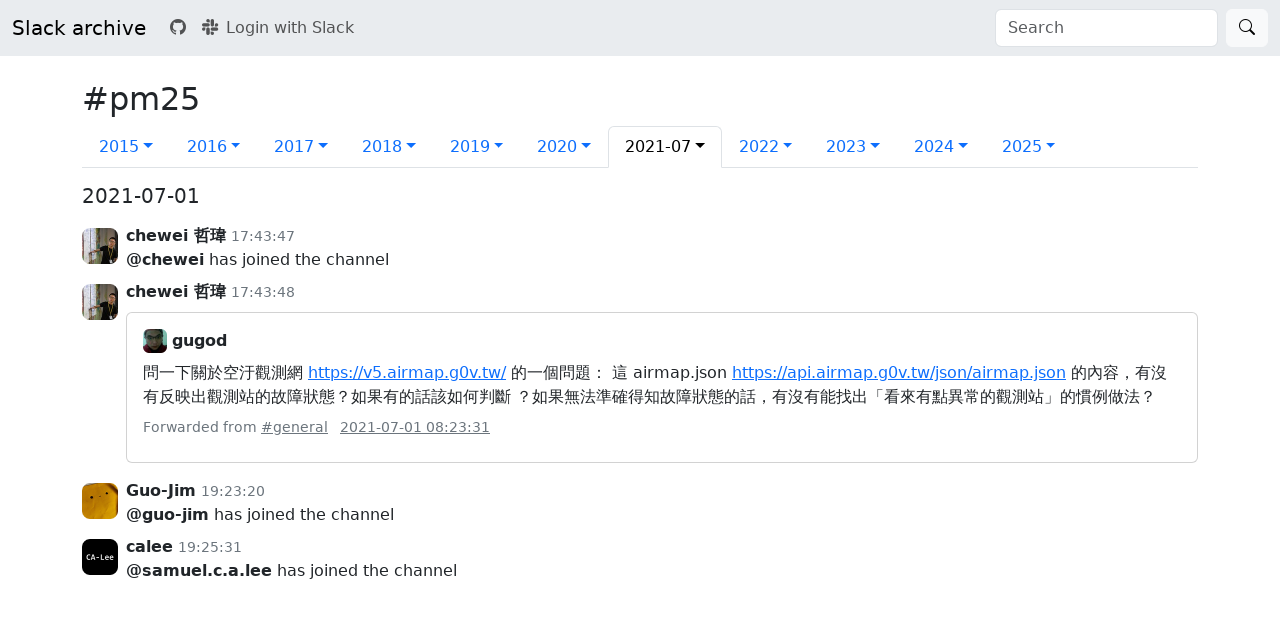

--- FILE ---
content_type: text/html; charset=UTF-8
request_url: https://g0v-slack-archive.g0v.ronny.tw/index/channel/C091S7KH8/2021-07
body_size: 4809
content:
<!DOCTYPE html>
<html>
<head>
<meta charset="utf-8">
<meta name="viewport" content="width=device-width, initial-scale=1">
<title>#pm25 | g0v.tw | slack archive</title>
<link href="https://cdn.jsdelivr.net/npm/bootstrap@5.3.8/dist/css/bootstrap.min.css" rel="stylesheet" integrity="sha384-sRIl4kxILFvY47J16cr9ZwB07vP4J8+LH7qKQnuqkuIAvNWLzeN8tE5YBujZqJLB" crossorigin="anonymous">
<link rel="stylesheet" href="https://cdn.jsdelivr.net/npm/bootstrap-icons@1.13.1/font/bootstrap-icons.min.css">
<script src="https://cdn.jsdelivr.net/npm/bootstrap@5.3.8/dist/js/bootstrap.bundle.min.js" integrity="sha384-FKyoEForCGlyvwx9Hj09JcYn3nv7wiPVlz7YYwJrWVcXK/BmnVDxM+D2scQbITxI" crossorigin="anonymous"></script>
<script src="https://code.jquery.com/jquery-3.7.1.slim.min.js" integrity="sha256-kmHvs0B+OpCW5GVHUNjv9rOmY0IvSIRcf7zGUDTDQM8=" crossorigin="anonymous"></script>
</head>
<body class="">
<nav class="navbar sticky-top navbar-expand-lg bg-body-secondary">
    <div class="container-fluid">
        <a class="navbar-brand" href="/">Slack archive</a>
        <button class="navbar-toggler" type="button" data-bs-toggle="collapse" data-bs-target="#navbarToggle" aria-controls="navbarToggle" aria-expanded="false" aria-label="Menu">
              <span class="navbar-toggler-icon"></span>
        </button>
        <div class="collapse navbar-collapse" id="navbarToggle">
            <ul class="navbar-nav me-auto">
                <li class="nav-item">
                    <a class="nav-link" href="https://github.com/ronnywang/g0v-slack-archive"><i class="bi bi-github" aria-hidden="true"></i><span class="ms-2 d-md-none">Source Code</span></a>
                </li>
                                <li class="nav-item">
                    <a class="nav-link" href="/index/login/"><i class="bi bi-slack me-2" aria-hidden="true"></i>Login with Slack</a>
                </li>
                            </ul>
            <form class="d-flex" role="search" method="get" action="/index/search">
                <input class="form-control me-2" type="search" name="q" placeholder="Search">
                <button type="submit" class="btn btn-light" aria-label="Search"><i class="bi bi-search" aria-hidden="true"></i></button>
            </form>
        </div>
    </div>
</nav>
<main class="container-fluid">

<style>
.badge .emoji {
    font-size: 16px;
}

.badge .emoji > img {
    aspect-ratio: auto;
    max-width: 16px;
    max-height: 16px;
}

.attachment-image {
    aspect-ratio: auto;
}

@media screen and (min-width: 48rem) {
    .attachment-image {
        max-width: 24rem;
        max-height: 24rem;
    }
}

.message.thread-message {
    display: none;
}
</style>

<div class="container my-4">

<h2>#pm25</h2>

<nav role="pagination">
    <ul class="nav nav-tabs">
            <li class="nav-item">
                    <a class="nav-link dropdown-toggle" data-bs-toggle="dropdown" role="button" aria-expanded="false" href="/index/channel/C091S7KH8/2015-08">2015</a>
                    <ul class="dropdown-menu">
                            <li><a class="dropdown-item" href="/index/channel/C091S7KH8/2015-08">2015-08<span class="badge rounded-pill text-primary bg-primary-subtle ms-1" aria-label="486 messages">486</span></a></li>
                            <li><a class="dropdown-item" href="/index/channel/C091S7KH8/2015-09">2015-09<span class="badge rounded-pill text-primary bg-primary-subtle ms-1" aria-label="308 messages">308</span></a></li>
                            <li><a class="dropdown-item" href="/index/channel/C091S7KH8/2015-10">2015-10<span class="badge rounded-pill text-primary bg-primary-subtle ms-1" aria-label="50 messages">50</span></a></li>
                            <li><a class="dropdown-item" href="/index/channel/C091S7KH8/2015-11">2015-11<span class="badge rounded-pill text-primary bg-primary-subtle ms-1" aria-label="20 messages">20</span></a></li>
                            <li><a class="dropdown-item" href="/index/channel/C091S7KH8/2015-12">2015-12<span class="badge rounded-pill text-primary bg-primary-subtle ms-1" aria-label="25 messages">25</span></a></li>
                        </ul>
        </li>
            <li class="nav-item">
                    <a class="nav-link dropdown-toggle" data-bs-toggle="dropdown" role="button" aria-expanded="false" href="/index/channel/C091S7KH8/2016-01">2016</a>
                    <ul class="dropdown-menu">
                            <li><a class="dropdown-item" href="/index/channel/C091S7KH8/2016-01">2016-01<span class="badge rounded-pill text-primary bg-primary-subtle ms-1" aria-label="28 messages">28</span></a></li>
                            <li><a class="dropdown-item" href="/index/channel/C091S7KH8/2016-02">2016-02<span class="badge rounded-pill text-primary bg-primary-subtle ms-1" aria-label="176 messages">176</span></a></li>
                            <li><a class="dropdown-item" href="/index/channel/C091S7KH8/2016-03">2016-03<span class="badge rounded-pill text-primary bg-primary-subtle ms-1" aria-label="465 messages">465</span></a></li>
                            <li><a class="dropdown-item" href="/index/channel/C091S7KH8/2016-04">2016-04<span class="badge rounded-pill text-primary bg-primary-subtle ms-1" aria-label="224 messages">224</span></a></li>
                            <li><a class="dropdown-item" href="/index/channel/C091S7KH8/2016-05">2016-05<span class="badge rounded-pill text-primary bg-primary-subtle ms-1" aria-label="10 messages">10</span></a></li>
                            <li><a class="dropdown-item" href="/index/channel/C091S7KH8/2016-06">2016-06<span class="badge rounded-pill text-primary bg-primary-subtle ms-1" aria-label="11 messages">11</span></a></li>
                            <li><a class="dropdown-item" href="/index/channel/C091S7KH8/2016-07">2016-07<span class="badge rounded-pill text-primary bg-primary-subtle ms-1" aria-label="11 messages">11</span></a></li>
                            <li><a class="dropdown-item" href="/index/channel/C091S7KH8/2016-08">2016-08<span class="badge rounded-pill text-primary bg-primary-subtle ms-1" aria-label="1 messages">1</span></a></li>
                            <li><a class="dropdown-item" href="/index/channel/C091S7KH8/2016-09">2016-09<span class="badge rounded-pill text-primary bg-primary-subtle ms-1" aria-label="6 messages">6</span></a></li>
                            <li><a class="dropdown-item" href="/index/channel/C091S7KH8/2016-10">2016-10<span class="badge rounded-pill text-primary bg-primary-subtle ms-1" aria-label="3 messages">3</span></a></li>
                            <li><a class="dropdown-item" href="/index/channel/C091S7KH8/2016-11">2016-11<span class="badge rounded-pill text-primary bg-primary-subtle ms-1" aria-label="1 messages">1</span></a></li>
                            <li><a class="dropdown-item" href="/index/channel/C091S7KH8/2016-12">2016-12<span class="badge rounded-pill text-primary bg-primary-subtle ms-1" aria-label="8 messages">8</span></a></li>
                        </ul>
        </li>
            <li class="nav-item">
                    <a class="nav-link dropdown-toggle" data-bs-toggle="dropdown" role="button" aria-expanded="false" href="/index/channel/C091S7KH8/2017-01">2017</a>
                    <ul class="dropdown-menu">
                            <li><a class="dropdown-item" href="/index/channel/C091S7KH8/2017-01">2017-01<span class="badge rounded-pill text-primary bg-primary-subtle ms-1" aria-label="13 messages">13</span></a></li>
                            <li><a class="dropdown-item" href="/index/channel/C091S7KH8/2017-02">2017-02<span class="badge rounded-pill text-primary bg-primary-subtle ms-1" aria-label="3 messages">3</span></a></li>
                            <li><a class="dropdown-item" href="/index/channel/C091S7KH8/2017-03">2017-03<span class="badge rounded-pill text-primary bg-primary-subtle ms-1" aria-label="2 messages">2</span></a></li>
                            <li><a class="dropdown-item" href="/index/channel/C091S7KH8/2017-04">2017-04<span class="badge rounded-pill text-primary bg-primary-subtle ms-1" aria-label="2 messages">2</span></a></li>
                            <li><a class="dropdown-item" href="/index/channel/C091S7KH8/2017-06">2017-06<span class="badge rounded-pill text-primary bg-primary-subtle ms-1" aria-label="1 messages">1</span></a></li>
                            <li><a class="dropdown-item" href="/index/channel/C091S7KH8/2017-08">2017-08<span class="badge rounded-pill text-primary bg-primary-subtle ms-1" aria-label="1 messages">1</span></a></li>
                            <li><a class="dropdown-item" href="/index/channel/C091S7KH8/2017-09">2017-09<span class="badge rounded-pill text-primary bg-primary-subtle ms-1" aria-label="2 messages">2</span></a></li>
                            <li><a class="dropdown-item" href="/index/channel/C091S7KH8/2017-10">2017-10<span class="badge rounded-pill text-primary bg-primary-subtle ms-1" aria-label="2 messages">2</span></a></li>
                            <li><a class="dropdown-item" href="/index/channel/C091S7KH8/2017-11">2017-11<span class="badge rounded-pill text-primary bg-primary-subtle ms-1" aria-label="2 messages">2</span></a></li>
                        </ul>
        </li>
            <li class="nav-item">
                    <a class="nav-link dropdown-toggle" data-bs-toggle="dropdown" role="button" aria-expanded="false" href="/index/channel/C091S7KH8/2018-02">2018</a>
                    <ul class="dropdown-menu">
                            <li><a class="dropdown-item" href="/index/channel/C091S7KH8/2018-02">2018-02<span class="badge rounded-pill text-primary bg-primary-subtle ms-1" aria-label="1 messages">1</span></a></li>
                            <li><a class="dropdown-item" href="/index/channel/C091S7KH8/2018-03">2018-03<span class="badge rounded-pill text-primary bg-primary-subtle ms-1" aria-label="2 messages">2</span></a></li>
                            <li><a class="dropdown-item" href="/index/channel/C091S7KH8/2018-05">2018-05<span class="badge rounded-pill text-primary bg-primary-subtle ms-1" aria-label="4 messages">4</span></a></li>
                            <li><a class="dropdown-item" href="/index/channel/C091S7KH8/2018-08">2018-08<span class="badge rounded-pill text-primary bg-primary-subtle ms-1" aria-label="1 messages">1</span></a></li>
                            <li><a class="dropdown-item" href="/index/channel/C091S7KH8/2018-10">2018-10<span class="badge rounded-pill text-primary bg-primary-subtle ms-1" aria-label="2 messages">2</span></a></li>
                            <li><a class="dropdown-item" href="/index/channel/C091S7KH8/2018-11">2018-11<span class="badge rounded-pill text-primary bg-primary-subtle ms-1" aria-label="1 messages">1</span></a></li>
                            <li><a class="dropdown-item" href="/index/channel/C091S7KH8/2018-12">2018-12<span class="badge rounded-pill text-primary bg-primary-subtle ms-1" aria-label="1 messages">1</span></a></li>
                        </ul>
        </li>
            <li class="nav-item">
                    <a class="nav-link dropdown-toggle" data-bs-toggle="dropdown" role="button" aria-expanded="false" href="/index/channel/C091S7KH8/2019-01">2019</a>
                    <ul class="dropdown-menu">
                            <li><a class="dropdown-item" href="/index/channel/C091S7KH8/2019-01">2019-01<span class="badge rounded-pill text-primary bg-primary-subtle ms-1" aria-label="2 messages">2</span></a></li>
                            <li><a class="dropdown-item" href="/index/channel/C091S7KH8/2019-02">2019-02<span class="badge rounded-pill text-primary bg-primary-subtle ms-1" aria-label="1 messages">1</span></a></li>
                            <li><a class="dropdown-item" href="/index/channel/C091S7KH8/2019-03">2019-03<span class="badge rounded-pill text-primary bg-primary-subtle ms-1" aria-label="1 messages">1</span></a></li>
                            <li><a class="dropdown-item" href="/index/channel/C091S7KH8/2019-12">2019-12<span class="badge rounded-pill text-primary bg-primary-subtle ms-1" aria-label="1 messages">1</span></a></li>
                        </ul>
        </li>
            <li class="nav-item">
                    <a class="nav-link dropdown-toggle" data-bs-toggle="dropdown" role="button" aria-expanded="false" href="/index/channel/C091S7KH8/2020-02">2020</a>
                    <ul class="dropdown-menu">
                            <li><a class="dropdown-item" href="/index/channel/C091S7KH8/2020-02">2020-02<span class="badge rounded-pill text-primary bg-primary-subtle ms-1" aria-label="3 messages">3</span></a></li>
                            <li><a class="dropdown-item" href="/index/channel/C091S7KH8/2020-03">2020-03<span class="badge rounded-pill text-primary bg-primary-subtle ms-1" aria-label="1 messages">1</span></a></li>
                            <li><a class="dropdown-item" href="/index/channel/C091S7KH8/2020-12">2020-12<span class="badge rounded-pill text-primary bg-primary-subtle ms-1" aria-label="1 messages">1</span></a></li>
                        </ul>
        </li>
            <li class="nav-item">
                    <a class="nav-link active dropdown-toggle" data-bs-toggle="dropdown" role="button" aria-expanded="false" href="/index/channel/C091S7KH8/2021-07" aria-label="2021">2021-07</a>
                    <ul class="dropdown-menu">
                            <li><a class="dropdown-item" href="/index/channel/C091S7KH8/2021-01">2021-01<span class="badge rounded-pill text-primary bg-primary-subtle ms-1" aria-label="2 messages">2</span></a></li>
                            <li><a class="dropdown-item" href="/index/channel/C091S7KH8/2021-03">2021-03<span class="badge rounded-pill text-primary bg-primary-subtle ms-1" aria-label="1 messages">1</span></a></li>
                            <li><a class="dropdown-item" href="/index/channel/C091S7KH8/2021-04">2021-04<span class="badge rounded-pill text-primary bg-primary-subtle ms-1" aria-label="2 messages">2</span></a></li>
                            <li><a class="dropdown-item" href="/index/channel/C091S7KH8/2021-05">2021-05<span class="badge rounded-pill text-primary bg-primary-subtle ms-1" aria-label="3 messages">3</span></a></li>
                            <li><a class="dropdown-item" href="/index/channel/C091S7KH8/2021-06">2021-06<span class="badge rounded-pill text-primary bg-primary-subtle ms-1" aria-label="5 messages">5</span></a></li>
                            <li><a class="dropdown-item" href="/index/channel/C091S7KH8/2021-07">2021-07<span class="badge rounded-pill text-primary bg-primary-subtle ms-1" aria-label="4 messages">4</span></a></li>
                            <li><a class="dropdown-item" href="/index/channel/C091S7KH8/2021-11">2021-11<span class="badge rounded-pill text-primary bg-primary-subtle ms-1" aria-label="1 messages">1</span></a></li>
                        </ul>
        </li>
            <li class="nav-item">
                    <a class="nav-link dropdown-toggle" data-bs-toggle="dropdown" role="button" aria-expanded="false" href="/index/channel/C091S7KH8/2022-06">2022</a>
                    <ul class="dropdown-menu">
                            <li><a class="dropdown-item" href="/index/channel/C091S7KH8/2022-06">2022-06<span class="badge rounded-pill text-primary bg-primary-subtle ms-1" aria-label="2 messages">2</span></a></li>
                            <li><a class="dropdown-item" href="/index/channel/C091S7KH8/2022-07">2022-07<span class="badge rounded-pill text-primary bg-primary-subtle ms-1" aria-label="2 messages">2</span></a></li>
                            <li><a class="dropdown-item" href="/index/channel/C091S7KH8/2022-08">2022-08<span class="badge rounded-pill text-primary bg-primary-subtle ms-1" aria-label="2 messages">2</span></a></li>
                            <li><a class="dropdown-item" href="/index/channel/C091S7KH8/2022-10">2022-10<span class="badge rounded-pill text-primary bg-primary-subtle ms-1" aria-label="1 messages">1</span></a></li>
                        </ul>
        </li>
            <li class="nav-item">
                    <a class="nav-link dropdown-toggle" data-bs-toggle="dropdown" role="button" aria-expanded="false" href="/index/channel/C091S7KH8/2023-07">2023</a>
                    <ul class="dropdown-menu">
                            <li><a class="dropdown-item" href="/index/channel/C091S7KH8/2023-07">2023-07<span class="badge rounded-pill text-primary bg-primary-subtle ms-1" aria-label="1 messages">1</span></a></li>
                            <li><a class="dropdown-item" href="/index/channel/C091S7KH8/2023-08">2023-08<span class="badge rounded-pill text-primary bg-primary-subtle ms-1" aria-label="1 messages">1</span></a></li>
                            <li><a class="dropdown-item" href="/index/channel/C091S7KH8/2023-11">2023-11<span class="badge rounded-pill text-primary bg-primary-subtle ms-1" aria-label="1 messages">1</span></a></li>
                        </ul>
        </li>
            <li class="nav-item">
                    <a class="nav-link dropdown-toggle" data-bs-toggle="dropdown" role="button" aria-expanded="false" href="/index/channel/C091S7KH8/2024-03">2024</a>
                    <ul class="dropdown-menu">
                            <li><a class="dropdown-item" href="/index/channel/C091S7KH8/2024-03">2024-03<span class="badge rounded-pill text-primary bg-primary-subtle ms-1" aria-label="2 messages">2</span></a></li>
                            <li><a class="dropdown-item" href="/index/channel/C091S7KH8/2024-05">2024-05<span class="badge rounded-pill text-primary bg-primary-subtle ms-1" aria-label="1 messages">1</span></a></li>
                            <li><a class="dropdown-item" href="/index/channel/C091S7KH8/2024-11">2024-11<span class="badge rounded-pill text-primary bg-primary-subtle ms-1" aria-label="3 messages">3</span></a></li>
                        </ul>
        </li>
            <li class="nav-item">
                    <a class="nav-link dropdown-toggle" data-bs-toggle="dropdown" role="button" aria-expanded="false" href="/index/channel/C091S7KH8/2025-05">2025</a>
                    <ul class="dropdown-menu">
                            <li><a class="dropdown-item" href="/index/channel/C091S7KH8/2025-05">2025-05<span class="badge rounded-pill text-primary bg-primary-subtle ms-1" aria-label="3 messages">3</span></a></li>
                        </ul>
        </li>
        </ul>
</nav>

<section role="feed">
        <h5 class="my-3">2021-07-01</h5>
        <div class="message d-flex mb-2 " id="ts-1625132627.002000">
    <img class="avatar flex-shrink-0 rounded-3 mt-1" src="https://avatars.slack-edge.com/2017-02-27/146850595666_a29b5539ca3df546acb2_72.jpg" width="36" height="36">
    <div class="flex-grow-1 ms-2">
        <div class="meta">
            <span class="user-name" title="{
    &quot;id&quot;: &quot;U06UW137G&quot;,
    &quot;name&quot;: &quot;chewei&quot;,
    &quot;is_bot&quot;: false,
    &quot;updated&quot;: 1765105015,
    &quot;is_app_user&quot;: false,
    &quot;team_id&quot;: &quot;T02G2SXKM&quot;,
    &quot;deleted&quot;: false,
    &quot;color&quot;: &quot;e96699&quot;,
    &quot;is_email_confirmed&quot;: true,
    &quot;real_name&quot;: &quot;chewei 哲瑋 _&quot;,
    &quot;tz&quot;: &quot;Asia\/Taipei&quot;,
    &quot;tz_label&quot;: &quot;Taiwan Standard Time&quot;,
    &quot;tz_offset&quot;: 28800,
    &quot;is_admin&quot;: false,
    &quot;is_owner&quot;: false,
    &quot;is_primary_owner&quot;: false,
    &quot;is_restricted&quot;: false,
    &quot;is_ultra_restricted&quot;: false,
    &quot;has_2fa&quot;: false,
    &quot;who_can_share_contact_card&quot;: &quot;NO_ONE&quot;,
    &quot;profile&quot;: {
        &quot;real_name&quot;: &quot;chewei 哲瑋 _&quot;,
        &quot;display_name&quot;: &quot;chewei 哲瑋&quot;,
        &quot;avatar_hash&quot;: &quot;a29b5539ca3d&quot;,
        &quot;real_name_normalized&quot;: &quot;chewei 哲瑋 _&quot;,
        &quot;display_name_normalized&quot;: &quot;chewei 哲瑋&quot;,
        &quot;image_24&quot;: &quot;https:\/\/avatars.slack-edge.com\/2017-02-27\/146850595666_a29b5539ca3df546acb2_24.jpg&quot;,
        &quot;image_32&quot;: &quot;https:\/\/avatars.slack-edge.com\/2017-02-27\/146850595666_a29b5539ca3df546acb2_32.jpg&quot;,
        &quot;image_48&quot;: &quot;https:\/\/avatars.slack-edge.com\/2017-02-27\/146850595666_a29b5539ca3df546acb2_48.jpg&quot;,
        &quot;image_72&quot;: &quot;https:\/\/avatars.slack-edge.com\/2017-02-27\/146850595666_a29b5539ca3df546acb2_72.jpg&quot;,
        &quot;image_192&quot;: &quot;https:\/\/avatars.slack-edge.com\/2017-02-27\/146850595666_a29b5539ca3df546acb2_192.jpg&quot;,
        &quot;image_512&quot;: &quot;https:\/\/avatars.slack-edge.com\/2017-02-27\/146850595666_a29b5539ca3df546acb2_512.jpg&quot;,
        &quot;image_1024&quot;: &quot;https:\/\/avatars.slack-edge.com\/2017-02-27\/146850595666_a29b5539ca3df546acb2_1024.jpg&quot;,
        &quot;image_original&quot;: &quot;https:\/\/avatars.slack-edge.com\/2017-02-27\/146850595666_a29b5539ca3df546acb2_original.jpg&quot;,
        &quot;is_custom_image&quot;: true,
        &quot;first_name&quot;: &quot;chewei&quot;,
        &quot;last_name&quot;: &quot;哲瑋 _&quot;,
        &quot;team&quot;: &quot;T02G2SXKM&quot;,
        &quot;title&quot;: &quot;🕹 #chewei-channel&quot;,
        &quot;phone&quot;: &quot;&quot;,
        &quot;skype&quot;: &quot;&quot;,
        &quot;status_text&quot;: &quot;#chewei-channel&quot;,
        &quot;status_text_canonical&quot;: &quot;&quot;,
        &quot;status_emoji&quot;: &quot;:redghost:&quot;,
        &quot;status_emoji_display_info&quot;: [
            {
                &quot;emoji_name&quot;: &quot;redghost&quot;,
                &quot;display_url&quot;: &quot;https:\/\/emoji.slack-edge.com\/T02G2SXKM\/redghost\/e6eb56c2355b124f.gif&quot;
            }
        ],
        &quot;status_expiration&quot;: 0,
        &quot;who_can_share_contact_card&quot;: &quot;NO_ONE&quot;,
        &quot;huddle_state&quot;: &quot;default_unset&quot;,
        &quot;huddle_state_expiration_ts&quot;: 0
    }
}"><strong>chewei 哲瑋</strong></span>
            <span class="message-time small" title="{
    &quot;type&quot;: &quot;message&quot;,
    &quot;subtype&quot;: &quot;channel_join&quot;,
    &quot;ts&quot;: &quot;1625132627.002000&quot;,
    &quot;user&quot;: &quot;U06UW137G&quot;,
    &quot;text&quot;: &quot;&lt;@U06UW137G&gt; has joined the channel&quot;
}"><a class="link-secondary link-underline link-underline-opacity-0 link-underline-opacity-75-hover" href="#ts-1625132627.002000">17:43:47</a></span>
        </div>

    
        <div class="contents">
            <b>@chewei</b> has joined the channel        </div>

    
    
    
    
    </div>
</div>
    <div class="message d-flex mb-2 " id="ts-1625132628.0021">
    <img class="avatar flex-shrink-0 rounded-3 mt-1" src="https://avatars.slack-edge.com/2017-02-27/146850595666_a29b5539ca3df546acb2_72.jpg" width="36" height="36">
    <div class="flex-grow-1 ms-2">
        <div class="meta">
            <span class="user-name" title="{
    &quot;id&quot;: &quot;U06UW137G&quot;,
    &quot;name&quot;: &quot;chewei&quot;,
    &quot;is_bot&quot;: false,
    &quot;updated&quot;: 1765105015,
    &quot;is_app_user&quot;: false,
    &quot;team_id&quot;: &quot;T02G2SXKM&quot;,
    &quot;deleted&quot;: false,
    &quot;color&quot;: &quot;e96699&quot;,
    &quot;is_email_confirmed&quot;: true,
    &quot;real_name&quot;: &quot;chewei 哲瑋 _&quot;,
    &quot;tz&quot;: &quot;Asia\/Taipei&quot;,
    &quot;tz_label&quot;: &quot;Taiwan Standard Time&quot;,
    &quot;tz_offset&quot;: 28800,
    &quot;is_admin&quot;: false,
    &quot;is_owner&quot;: false,
    &quot;is_primary_owner&quot;: false,
    &quot;is_restricted&quot;: false,
    &quot;is_ultra_restricted&quot;: false,
    &quot;has_2fa&quot;: false,
    &quot;who_can_share_contact_card&quot;: &quot;NO_ONE&quot;,
    &quot;profile&quot;: {
        &quot;real_name&quot;: &quot;chewei 哲瑋 _&quot;,
        &quot;display_name&quot;: &quot;chewei 哲瑋&quot;,
        &quot;avatar_hash&quot;: &quot;a29b5539ca3d&quot;,
        &quot;real_name_normalized&quot;: &quot;chewei 哲瑋 _&quot;,
        &quot;display_name_normalized&quot;: &quot;chewei 哲瑋&quot;,
        &quot;image_24&quot;: &quot;https:\/\/avatars.slack-edge.com\/2017-02-27\/146850595666_a29b5539ca3df546acb2_24.jpg&quot;,
        &quot;image_32&quot;: &quot;https:\/\/avatars.slack-edge.com\/2017-02-27\/146850595666_a29b5539ca3df546acb2_32.jpg&quot;,
        &quot;image_48&quot;: &quot;https:\/\/avatars.slack-edge.com\/2017-02-27\/146850595666_a29b5539ca3df546acb2_48.jpg&quot;,
        &quot;image_72&quot;: &quot;https:\/\/avatars.slack-edge.com\/2017-02-27\/146850595666_a29b5539ca3df546acb2_72.jpg&quot;,
        &quot;image_192&quot;: &quot;https:\/\/avatars.slack-edge.com\/2017-02-27\/146850595666_a29b5539ca3df546acb2_192.jpg&quot;,
        &quot;image_512&quot;: &quot;https:\/\/avatars.slack-edge.com\/2017-02-27\/146850595666_a29b5539ca3df546acb2_512.jpg&quot;,
        &quot;image_1024&quot;: &quot;https:\/\/avatars.slack-edge.com\/2017-02-27\/146850595666_a29b5539ca3df546acb2_1024.jpg&quot;,
        &quot;image_original&quot;: &quot;https:\/\/avatars.slack-edge.com\/2017-02-27\/146850595666_a29b5539ca3df546acb2_original.jpg&quot;,
        &quot;is_custom_image&quot;: true,
        &quot;first_name&quot;: &quot;chewei&quot;,
        &quot;last_name&quot;: &quot;哲瑋 _&quot;,
        &quot;team&quot;: &quot;T02G2SXKM&quot;,
        &quot;title&quot;: &quot;🕹 #chewei-channel&quot;,
        &quot;phone&quot;: &quot;&quot;,
        &quot;skype&quot;: &quot;&quot;,
        &quot;status_text&quot;: &quot;#chewei-channel&quot;,
        &quot;status_text_canonical&quot;: &quot;&quot;,
        &quot;status_emoji&quot;: &quot;:redghost:&quot;,
        &quot;status_emoji_display_info&quot;: [
            {
                &quot;emoji_name&quot;: &quot;redghost&quot;,
                &quot;display_url&quot;: &quot;https:\/\/emoji.slack-edge.com\/T02G2SXKM\/redghost\/e6eb56c2355b124f.gif&quot;
            }
        ],
        &quot;status_expiration&quot;: 0,
        &quot;who_can_share_contact_card&quot;: &quot;NO_ONE&quot;,
        &quot;huddle_state&quot;: &quot;default_unset&quot;,
        &quot;huddle_state_expiration_ts&quot;: 0
    }
}"><strong>chewei 哲瑋</strong></span>
            <span class="message-time small" title="{
    &quot;type&quot;: &quot;message&quot;,
    &quot;text&quot;: &quot;&quot;,
    &quot;user&quot;: &quot;U06UW137G&quot;,
    &quot;ts&quot;: &quot;1625132628.002100&quot;,
    &quot;team&quot;: &quot;T02G2SXKM&quot;,
    &quot;attachments&quot;: [
        {
            &quot;fallback&quot;: &quot;[July 1st, 2021 8:23 AM] gugod: 問一下關於空汙觀測網 &lt;https:\/\/v5.airmap.g0v.tw\/&gt; 的一個問題： 這 airmap.json &lt;https:\/\/api.airmap.g0v.tw\/json\/airmap.json&gt; 的內容，有沒有反映出觀測站的故障狀態？如果有的話該如何判斷 ？如果無法準確得知故障狀態的話，有沒有能找出「看來有點異常的觀測站」的慣例做法？&quot;,
            &quot;ts&quot;: &quot;1625099011.096700&quot;,
            &quot;author_id&quot;: &quot;U02G30WJT&quot;,
            &quot;author_subname&quot;: &quot;gugod&quot;,
            &quot;channel_id&quot;: &quot;C02G2SXKX&quot;,
            &quot;channel_name&quot;: &quot;general&quot;,
            &quot;is_msg_unfurl&quot;: true,
            &quot;is_thread_root_unfurl&quot;: true,
            &quot;text&quot;: &quot;問一下關於空汙觀測網 &lt;https:\/\/v5.airmap.g0v.tw\/&gt; 的一個問題： 這 airmap.json &lt;https:\/\/api.airmap.g0v.tw\/json\/airmap.json&gt; 的內容，有沒有反映出觀測站的故障狀態？如果有的話該如何判斷 ？如果無法準確得知故障狀態的話，有沒有能找出「看來有點異常的觀測站」的慣例做法？&quot;,
            &quot;author_name&quot;: &quot;gugod&quot;,
            &quot;author_link&quot;: &quot;https:\/\/g0v-tw.slack.com\/team\/U02G30WJT&quot;,
            &quot;author_icon&quot;: &quot;https:\/\/secure.gravatar.com\/avatar\/4d8c65b603554811079a7ea9b7aab9c0.jpg?s=48&amp;d=https%3A%2F%2Fa.slack-edge.com%2Fdf10d%2Fimg%2Favatars%2Fava_0021-48.png&quot;,
            &quot;mrkdwn_in&quot;: [
                &quot;text&quot;
            ],
            &quot;color&quot;: &quot;D0D0D0&quot;,
            &quot;from_url&quot;: &quot;https:\/\/g0v-tw.slack.com\/archives\/C02G2SXKX\/p1625099011096700?thread_ts=1625099011096700&amp;cid=C02G2SXKX&quot;,
            &quot;is_share&quot;: true,
            &quot;footer&quot;: &quot;Thread in #general&quot;
        }
    ]
}"><a class="link-secondary link-underline link-underline-opacity-0 link-underline-opacity-75-hover" href="#ts-1625132628.0021">17:43:48</a></span>
        </div>

    
        <div class="contents">
                    </div>

    
            <blockquote class="card my-2" title="{
    &quot;fallback&quot;: &quot;[July 1st, 2021 8:23 AM] gugod: 問一下關於空汙觀測網 &lt;https:\/\/v5.airmap.g0v.tw\/&gt; 的一個問題： 這 airmap.json &lt;https:\/\/api.airmap.g0v.tw\/json\/airmap.json&gt; 的內容，有沒有反映出觀測站的故障狀態？如果有的話該如何判斷 ？如果無法準確得知故障狀態的話，有沒有能找出「看來有點異常的觀測站」的慣例做法？&quot;,
    &quot;ts&quot;: &quot;1625099011.096700&quot;,
    &quot;author_id&quot;: &quot;U02G30WJT&quot;,
    &quot;author_subname&quot;: &quot;gugod&quot;,
    &quot;channel_id&quot;: &quot;C02G2SXKX&quot;,
    &quot;channel_name&quot;: &quot;general&quot;,
    &quot;is_msg_unfurl&quot;: true,
    &quot;is_thread_root_unfurl&quot;: true,
    &quot;text&quot;: &quot;問一下關於空汙觀測網 &lt;https:\/\/v5.airmap.g0v.tw\/&gt; 的一個問題： 這 airmap.json &lt;https:\/\/api.airmap.g0v.tw\/json\/airmap.json&gt; 的內容，有沒有反映出觀測站的故障狀態？如果有的話該如何判斷 ？如果無法準確得知故障狀態的話，有沒有能找出「看來有點異常的觀測站」的慣例做法？&quot;,
    &quot;author_name&quot;: &quot;gugod&quot;,
    &quot;author_link&quot;: &quot;https:\/\/g0v-tw.slack.com\/team\/U02G30WJT&quot;,
    &quot;author_icon&quot;: &quot;https:\/\/secure.gravatar.com\/avatar\/4d8c65b603554811079a7ea9b7aab9c0.jpg?s=48&amp;d=https%3A%2F%2Fa.slack-edge.com%2Fdf10d%2Fimg%2Favatars%2Fava_0021-48.png&quot;,
    &quot;mrkdwn_in&quot;: [
        &quot;text&quot;
    ],
    &quot;color&quot;: &quot;D0D0D0&quot;,
    &quot;from_url&quot;: &quot;https:\/\/g0v-tw.slack.com\/archives\/C02G2SXKX\/p1625099011096700?thread_ts=1625099011096700&amp;cid=C02G2SXKX&quot;,
    &quot;is_share&quot;: true,
    &quot;footer&quot;: &quot;Thread in #general&quot;
}">
                    <div class="card-body">
                <h6 class="card-title">
                    <img class="avatar rounded" src="https://secure.gravatar.com/avatar/4d8c65b603554811079a7ea9b7aab9c0.jpg?s=48&amp;d=https%3A%2F%2Fa.slack-edge.com%2Fdf10d%2Fimg%2Favatars%2Fava_0021-48.png" width="24" height="24">
                    <span class="user-name"><strong>gugod</strong></span>
                </h6>
                <div class="card-text">
                    問一下關於空汙觀測網 <a href="https://v5.airmap.g0v.tw/">https://v5.airmap.g0v.tw/</a> 的一個問題： 這 airmap.json <a href="https://api.airmap.g0v.tw/json/airmap.json">https://api.airmap.g0v.tw/json/airmap.json</a> 的內容，有沒有反映出觀測站的故障狀態？如果有的話該如何判斷 ？如果無法準確得知故障狀態的話，有沒有能找出「看來有點異常的觀測站」的慣例做法？                </div>
                <ul class="message-meta list-inline my-2 text-secondary small">
                    <li class="list-inline-item">
                        Forwarded from
                                            <a class="channel text-reset" href="/index/channel/C02G2SXKX">#general</a>
                                        </li>
                    <li class="list-inline-item"><a class="message-time text-reset" href="/index/channel/C02G2SXKX/2021-07#ts-1625099011.096700">2021-07-01 08:23:31</a></li>
                </ul>
            </div>
                </blockquote>
        
    
    
    </div>
</div>
    <div class="message d-flex mb-2 " id="ts-1625138600.002300">
    <img class="avatar flex-shrink-0 rounded-3 mt-1" src="https://avatars.slack-edge.com/2023-08-29/5816683193059_84ca55e93e1c2220370d_72.png" width="36" height="36">
    <div class="flex-grow-1 ms-2">
        <div class="meta">
            <span class="user-name" title="{
    &quot;id&quot;: &quot;U01JHAY80LX&quot;,
    &quot;name&quot;: &quot;guo-jim&quot;,
    &quot;is_bot&quot;: false,
    &quot;updated&quot;: 1693311257,
    &quot;is_app_user&quot;: false,
    &quot;team_id&quot;: &quot;T02G2SXKM&quot;,
    &quot;deleted&quot;: false,
    &quot;color&quot;: &quot;4ec0d6&quot;,
    &quot;is_email_confirmed&quot;: true,
    &quot;real_name&quot;: &quot;國鈞&quot;,
    &quot;tz&quot;: &quot;Asia\/Taipei&quot;,
    &quot;tz_label&quot;: &quot;Taiwan Standard Time&quot;,
    &quot;tz_offset&quot;: 28800,
    &quot;is_admin&quot;: false,
    &quot;is_owner&quot;: false,
    &quot;is_primary_owner&quot;: false,
    &quot;is_restricted&quot;: false,
    &quot;is_ultra_restricted&quot;: false,
    &quot;has_2fa&quot;: false,
    &quot;who_can_share_contact_card&quot;: &quot;EVERYONE&quot;,
    &quot;profile&quot;: {
        &quot;real_name&quot;: &quot;國鈞&quot;,
        &quot;display_name&quot;: &quot;Guo-Jim&quot;,
        &quot;avatar_hash&quot;: &quot;84ca55e93e1c&quot;,
        &quot;real_name_normalized&quot;: &quot;國鈞&quot;,
        &quot;display_name_normalized&quot;: &quot;Guo-Jim&quot;,
        &quot;image_24&quot;: &quot;https:\/\/avatars.slack-edge.com\/2023-08-29\/5816683193059_84ca55e93e1c2220370d_24.png&quot;,
        &quot;image_32&quot;: &quot;https:\/\/avatars.slack-edge.com\/2023-08-29\/5816683193059_84ca55e93e1c2220370d_32.png&quot;,
        &quot;image_48&quot;: &quot;https:\/\/avatars.slack-edge.com\/2023-08-29\/5816683193059_84ca55e93e1c2220370d_48.png&quot;,
        &quot;image_72&quot;: &quot;https:\/\/avatars.slack-edge.com\/2023-08-29\/5816683193059_84ca55e93e1c2220370d_72.png&quot;,
        &quot;image_192&quot;: &quot;https:\/\/avatars.slack-edge.com\/2023-08-29\/5816683193059_84ca55e93e1c2220370d_192.png&quot;,
        &quot;image_512&quot;: &quot;https:\/\/avatars.slack-edge.com\/2023-08-29\/5816683193059_84ca55e93e1c2220370d_512.png&quot;,
        &quot;image_1024&quot;: &quot;https:\/\/avatars.slack-edge.com\/2023-08-29\/5816683193059_84ca55e93e1c2220370d_1024.png&quot;,
        &quot;image_original&quot;: &quot;https:\/\/avatars.slack-edge.com\/2023-08-29\/5816683193059_84ca55e93e1c2220370d_original.png&quot;,
        &quot;is_custom_image&quot;: true,
        &quot;first_name&quot;: &quot;國鈞&quot;,
        &quot;last_name&quot;: &quot;&quot;,
        &quot;team&quot;: &quot;T02G2SXKM&quot;,
        &quot;title&quot;: &quot;&quot;,
        &quot;phone&quot;: &quot;&quot;,
        &quot;skype&quot;: &quot;&quot;,
        &quot;status_text&quot;: &quot;&quot;,
        &quot;status_text_canonical&quot;: &quot;&quot;,
        &quot;status_emoji&quot;: &quot;&quot;,
        &quot;status_emoji_display_info&quot;: [],
        &quot;status_expiration&quot;: 0,
        &quot;huddle_state&quot;: &quot;default_unset&quot;
    }
}"><strong>Guo-Jim</strong></span>
            <span class="message-time small" title="{
    &quot;type&quot;: &quot;message&quot;,
    &quot;subtype&quot;: &quot;channel_join&quot;,
    &quot;ts&quot;: &quot;1625138600.002300&quot;,
    &quot;user&quot;: &quot;U01JHAY80LX&quot;,
    &quot;text&quot;: &quot;&lt;@U01JHAY80LX&gt; has joined the channel&quot;
}"><a class="link-secondary link-underline link-underline-opacity-0 link-underline-opacity-75-hover" href="#ts-1625138600.002300">19:23:20</a></span>
        </div>

    
        <div class="contents">
            <b>@guo-jim</b> has joined the channel        </div>

    
    
    
    
    </div>
</div>
    <div class="message d-flex mb-2 " id="ts-1625138731.002500">
    <img class="avatar flex-shrink-0 rounded-3 mt-1" src="https://avatars.slack-edge.com/2021-07-01/2216382881431_283fd3dace41abae7042_72.png" width="36" height="36">
    <div class="flex-grow-1 ms-2">
        <div class="meta">
            <span class="user-name" title="{
    &quot;id&quot;: &quot;U026DB2AGD8&quot;,
    &quot;name&quot;: &quot;samuel.c.a.lee&quot;,
    &quot;is_bot&quot;: false,
    &quot;updated&quot;: 1625138886,
    &quot;is_app_user&quot;: false,
    &quot;team_id&quot;: &quot;T02G2SXKM&quot;,
    &quot;deleted&quot;: false,
    &quot;color&quot;: &quot;8469bc&quot;,
    &quot;is_email_confirmed&quot;: true,
    &quot;real_name&quot;: &quot;calee&quot;,
    &quot;tz&quot;: &quot;Asia\/Taipei&quot;,
    &quot;tz_label&quot;: &quot;Taiwan Standard Time&quot;,
    &quot;tz_offset&quot;: 28800,
    &quot;is_admin&quot;: false,
    &quot;is_owner&quot;: false,
    &quot;is_primary_owner&quot;: false,
    &quot;is_restricted&quot;: false,
    &quot;is_ultra_restricted&quot;: false,
    &quot;has_2fa&quot;: false,
    &quot;who_can_share_contact_card&quot;: &quot;EVERYONE&quot;,
    &quot;profile&quot;: {
        &quot;real_name&quot;: &quot;calee&quot;,
        &quot;display_name&quot;: &quot;calee&quot;,
        &quot;avatar_hash&quot;: &quot;283fd3dace41&quot;,
        &quot;real_name_normalized&quot;: &quot;calee&quot;,
        &quot;display_name_normalized&quot;: &quot;calee&quot;,
        &quot;image_24&quot;: &quot;https:\/\/avatars.slack-edge.com\/2021-07-01\/2216382881431_283fd3dace41abae7042_24.png&quot;,
        &quot;image_32&quot;: &quot;https:\/\/avatars.slack-edge.com\/2021-07-01\/2216382881431_283fd3dace41abae7042_32.png&quot;,
        &quot;image_48&quot;: &quot;https:\/\/avatars.slack-edge.com\/2021-07-01\/2216382881431_283fd3dace41abae7042_48.png&quot;,
        &quot;image_72&quot;: &quot;https:\/\/avatars.slack-edge.com\/2021-07-01\/2216382881431_283fd3dace41abae7042_72.png&quot;,
        &quot;image_192&quot;: &quot;https:\/\/avatars.slack-edge.com\/2021-07-01\/2216382881431_283fd3dace41abae7042_192.png&quot;,
        &quot;image_512&quot;: &quot;https:\/\/avatars.slack-edge.com\/2021-07-01\/2216382881431_283fd3dace41abae7042_512.png&quot;,
        &quot;image_1024&quot;: &quot;https:\/\/avatars.slack-edge.com\/2021-07-01\/2216382881431_283fd3dace41abae7042_1024.png&quot;,
        &quot;image_original&quot;: &quot;https:\/\/avatars.slack-edge.com\/2021-07-01\/2216382881431_283fd3dace41abae7042_original.png&quot;,
        &quot;is_custom_image&quot;: true,
        &quot;first_name&quot;: &quot;calee&quot;,
        &quot;last_name&quot;: &quot;&quot;,
        &quot;team&quot;: &quot;T02G2SXKM&quot;,
        &quot;title&quot;: &quot;&quot;,
        &quot;phone&quot;: &quot;&quot;,
        &quot;skype&quot;: &quot;&quot;,
        &quot;status_text&quot;: &quot;&quot;,
        &quot;status_text_canonical&quot;: &quot;&quot;,
        &quot;status_emoji&quot;: &quot;&quot;,
        &quot;status_emoji_display_info&quot;: [],
        &quot;status_expiration&quot;: 0
    }
}"><strong>calee</strong></span>
            <span class="message-time small" title="{
    &quot;type&quot;: &quot;message&quot;,
    &quot;subtype&quot;: &quot;channel_join&quot;,
    &quot;ts&quot;: &quot;1625138731.002500&quot;,
    &quot;user&quot;: &quot;U026DB2AGD8&quot;,
    &quot;text&quot;: &quot;&lt;@U026DB2AGD8&gt; has joined the channel&quot;
}"><a class="link-secondary link-underline link-underline-opacity-0 link-underline-opacity-75-hover" href="#ts-1625138731.002500">19:25:31</a></span>
        </div>

    
        <div class="contents">
            <b>@samuel.c.a.lee</b> has joined the channel        </div>

    
    
    
    
    </div>
</div>
</section>

</div>

</main><!-- .container -->
</body>
</html>
